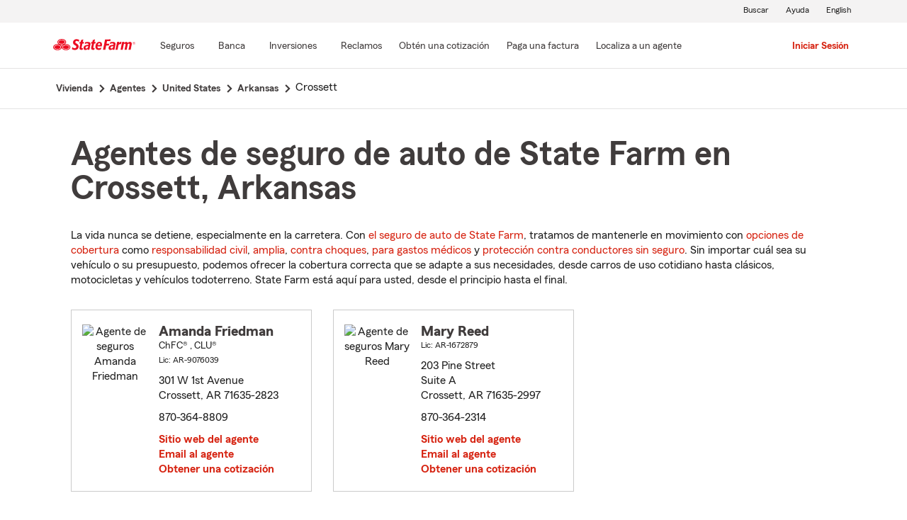

--- FILE ---
content_type: text/html;charset=UTF-8
request_url: https://es.statefarm.com/agent/us/ar/crossett
body_size: 4562
content:







	
		
		
		
		
		
		
		
	

	



	

	

	
	
	
		
		
	

	

	

	
	






<!DOCTYPE html>
<html lang="es-US">


	
	
	
	

	
	
	
		<head>
			<title>Crossett, Arkansas Agentes de seguros</title>
			<meta http-equiv="Content-Type" content="text/html; charset=UTF-8">
			<meta name="viewport" content="initial-scale=1.0">

			


<link rel="stylesheet"
	href="https://maxcdn.bootstrapcdn.com/bootstrap/4.0.0-alpha.6/css/bootstrap.min.css"
	type="text/css">
<link rel="stylesheet"
	href="https://static2.st8fm.com/es_US/dxl-1x/prod/css/lib/normalize.css"
	type="text/css" />
<link rel="stylesheet"
	href="https://static2.st8fm.com/es_US/dxl-1x/prod/css/1x.core.css"
	type="text/css" />
	


<script type="text/javascript"
	src="https://cdn-pci.optimizely.com/js/8421581994.js"></script>
<script async src="https://invocation.deel.c1.statefarm/deel.js"
	referrerpolicy="no-referrer-when-downgrade"></script>
<!-- <script type="text/javascript"
	src="https://static2.st8fm.com/en_US/applications/b2c/js/lib/launchtms_min.js"></script>  -->
<script type="text/javascript"
	src="https://ajax.googleapis.com/ajax/libs/jquery/3.2.1/jquery.min.js" ></script>
<script type="text/javascript"
	src="https://cdnjs.cloudflare.com/ajax/libs/handlebars.js/4.0.6/handlebars.js" ></script>
<script type="text/javascript"
	src="https://static2.st8fm.com/es_US/dxl-1x/prod/js/1x.core.js"></script>
<script type="text/javascript"
	src="https://static2.st8fm.com/es_US/dxl-1x/prod/js/1x.client.js"></script>
<script type="text/javascript"
	src="https://maxcdn.bootstrapcdn.com/bootstrap/4.0.0/js/bootstrap.min.js"></script>

<script
	src="https://cdnjs.cloudflare.com/ajax/libs/jquery-migrate/3.0.0/jquery-migrate.min.js" ></script>
<script type="text/javascript"
	src="https://cdnjs.cloudflare.com/ajax/libs/jquery.lazy/1.7.6/jquery.lazy.min.js" ></script>
<script type="text/javascript"
	src="https://cdnjs.cloudflare.com/ajax/libs/jquery.lazy/1.7.6/jquery.lazy.plugins.min.js"></script>
<script type="text/javascript"
	src="https://static2.st8fm.com/es_US/dxl/js/min/util.min.js"></script>


			<link itemprop="url" rel="canonical" href="https://es.statefarm.com/agent/us/ar/crossett" />
			<link rel="alternate" href="https://www.statefarm.com/agent/us/ar/crossett" hreflang="en" />
			
			
			
			
			
			
			
			
			
			
				
				<meta name="description"
					content="Encontrar un cercano Crossett, AR agente de seguros y obtenga una cotización gratis hoy! Sean cuales sean sus necesidades de seguro en Arkansas, State Farm® está aquí para ayudar a que la vida salga bien." />
				
				

				<script>
					if (typeof dataLayer === "undefined") {
						window.dataLayer = {
							da : {}
						};
					}
					window.dataLayer.screenChannel = "agent-locator";
					window.dataLayer.screenId = "crossett-ar-insurance-agents";
				</script>
			
			
			
			
			<meta name="format-detection" content="telephone=no">
			


	
	
	
	
		<link href="https://static2.st8fm.com/en_US/applications/agent/sf.gd.aoi.agentlocatormicrosite.agent-ROSA-1.12.0/styles/locator.min.css" rel="stylesheet">
		<!-- <link href="/agent/styles/locator.css" rel="stylesheet"> -->
	


			<meta name="workgroup" content="wg3299"/>
		</head>
	


<body class="-oneX-body--primary" data-language="es">

	
		
		

		
		
		
			<header id="oneX-header" data-type="1x-header-unauth" data-limited="false"
				data-language-url="https://www.statefarm.com/agent/us/ar/crossett"></header>
				
			
		
			<section class="-oneX-breadcrumbs -oneX-container-fluid">
			<div>
			<nav aria-label="breadcrumb">
				<ul>
					<li>
						<a href="https://es.statefarm.com">
							<span class="-oneX-breadcrumbs-link-name">
								Vivienda
							</span>
							<span class="-oneX-breadcrumbs-chevron"> </span>
						</a>
					</li>
					<li>
						<a href="https://www.statefarm.com/agent/">
							<span class="-oneX-breadcrumbs-link-name">
								Agentes
							</span>
							<span class="-oneX-breadcrumbs-chevron"> </span>
						</a>
					</li>
					<li>
						<a href="https://www.statefarm.com/agent/us">
							<span class="-oneX-breadcrumbs-link-name">
								United States
							</span>
							<span class="-oneX-breadcrumbs-chevron"> </span>
						</a>
					</li>
					<li>
						<a href="https://www.statefarm.com/agent/us/ar">
							<span class="-oneX-breadcrumbs-link-name">
								Arkansas
							</span>
							<span class="-oneX-breadcrumbs-chevron"> </span>
						</a>
					</li>
					<li>
						<span aria-current="page">
							Crossett
						</span>
					</li>
				</ul>
			</nav>
			  </div>
			</section>

		
		
	
	
	<div id="main-content-container" class="-oneX-container  -oneX "
		role="main">
		



<div class="-oneX-container">
	
	

	





<script type='application/ld+json'>

	{
		"@context": "https://schema.org",
		"@type": "WebPage",
		"name": "Agentes de seguro de auto de State Farm en Crossett, Arkansas",
		"url": "https://es.statefarm.com/agent/us/ar/crossett",
		"description": "Obtenga una cotización de seguro de carros económico a través de un agente de seguros de State Farm en Crossett, Arkansas.",
		"publisher": {
			"@id": "https://www.statefarm.com/#organization"
		},
		"provider": {
			"@id": "https://www.statefarm.com/#organization"
		},
		"mainEntity": {
		  "@type": "ItemList",
		  "itemListElement": [
			
				{
				"@type": "InsuranceAgency",
				"@id": "https://es.statefarm.com/agent/us/ar/crossett/amanda-friedman-bkwnn7bxrak",
				"name": "Amanda Friedman",
				"url": "https://es.statefarm.com/agent/us/ar/crossett/amanda-friedman-bkwnn7bxrak",
				"description": "Contacte a: Crossett Agente de State Farm Amanda Friedman en 870-364-8809 para un seguro de vida, vivienda, automóvil y más.",
				"address" : {
					"@type": "PostalAddress",
					"streetAddress": "301 W 1st Avenue ",
					"addressLocality": "Crossett",
					"addressRegion": "AR",
					"postalCode": "71635-2823",
					"addressCountry": "US"
				},
				"telephone" : "8703648809"
			},
			
				{
				"@type": "InsuranceAgency",
				"@id": "https://es.statefarm.com/agent/us/ar/crossett/mary-reed-gw7k51ys000",
				"name": "Mary Reed",
				"url": "https://es.statefarm.com/agent/us/ar/crossett/mary-reed-gw7k51ys000",
				"description": "Contacte a: Crossett Agente de State Farm Mary Reed en 870-364-2314 para un seguro de vida, vivienda, automóvil y más.",
				"address" : {
					"@type": "PostalAddress",
					"streetAddress": "203 Pine Street Suite A",
					"addressLocality": "Crossett",
					"addressRegion": "AR",
					"postalCode": "71635-2997",
					"addressCountry": "US"
				},
				"telephone" : "8703642314"
			}
			
		  ]
		},
		"breadcrumb":{
			"@type":"BreadcrumbList",
			"itemListElement":[
				{
					"@type":"ListItem",
					"position":1,
					"name":"Vivienda",
					"item":"https://es.statefarm.com"
				},
				{
					"@type":"ListItem",
					"position":2,
					"name":"Agentes",
					"item":"https://www.statefarm.com/agent/"
				},
				{
					"@type":"ListItem",
					"position":3,
					"name":"United States",
					"item":"https://www.statefarm.com/agent/us"
				},
				{
					"@type":"ListItem",
					"position":4,
					"name":"Arkansas",
					"item":"https://www.statefarm.com/agent/us/ar"
				},
				{
					"@type":"ListItem",
					"position":5,
					"name":"Crossett, Arkansas",
					"item":"https://es.statefarm.com/agent/us/ar/crossett"
				}
			]
		}    
	}

</script>



		<div id="agentListName" class="tenPixel-topSpace">
				<h1 id="AgentListTitle" style="margin-top: 40px;">Agentes de seguro de auto de State Farm en Crossett, Arkansas</h1>
				<div style="margin-top: 24px;">
					<p>La vida nunca se detiene, especialmente en la carretera. Con <a href='https://es.statefarm.com/seguro/auto'  class='-oneX-link--inline'>el seguro de auto de State Farm</a>, tratamos de mantenerle en movimiento con <a href='https://es.statefarm.com/seguro/auto/opciones-de-cobertura'  class='-oneX-link--inline'>opciones de cobertura</a> como <a href='https://es.statefarm.com/seguro/auto/opciones-de-cobertura/cobertura-de-responsabilidad-civil'  class='-oneX-link--inline'>responsabilidad civil</a>, <a href='https://es.statefarm.com/seguro/auto/opciones-de-cobertura/cobertura-amplia'  class='-oneX-link--inline'>amplia</a>, <a href='https://es.statefarm.com/seguro/auto/opciones-de-cobertura/cobertura-contra-choques'  class='-oneX-link--inline'>contra choques</a>, <a href='https://es.statefarm.com/seguro/auto/opciones-de-cobertura/cobertura-de-pagos-medicos'  class='-oneX-link--inline'>para gastos médicos</a> y <a href='https://es.statefarm.com/seguro/auto/opciones-de-cobertura/cobertura-no-asegurada-y-subasegurada'  class='-oneX-link--inline'>protección contra conductores sin seguro</a>. Sin importar cuál sea su vehículo o su presupuesto, podemos ofrecer la cobertura correcta que se adapte a sus necesidades, desde carros de uso cotidiano hasta clásicos, motocicletas y vehículos todoterreno. State Farm está aquí para usted, desde el principio hasta el final.</p>
				</div>
		</div>

		<div class="-oneX-row">
			
				<div class="-oneX-col-xl-4 -oneX-col-lg-4 -oneX-col-md-6 -oneX-col-sm-12 paddingClass" >
					<div id="agent-details-XVMMW81PYGF" class="borderSeo">
						<div class="row-fluid twentyPixel-topSpace"></div>
						




<div class="assoc-id-class -oneX-row">
	<div class="-oneX-col-4 seo-photo-align">
		<img src="https://ac1.st8fm.com/associate-photos/B/BKWNN7BXRAK/formalColorThumb.jpg" class="agentPictureUrl"
			id="agentPictureUrl-BKWNN7BXRAK"
			alt="Agente de seguros Amanda Friedman" />
	</div>
	<div class="-oneX-col-7">
		<div class="-oneX-row -oneX-heading--h5">
			<b>Amanda Friedman </b>
		</div>
		<div class="-oneX-row -oneX-body--secondary ">
			
				
					ChFC®
					, CLU®
			
		</div>
		<div class="-oneX-row -oneX-body--secondary "></div>
		<div class="-oneX-row -oneX-body--tertiary">
			
				<div>Lic:
					AR-9076039</div>
			
		</div>
		<div class="row-fluid tenPixel-topSpace"></div>

		<div class="hidden-phone">
			<div class="-oneX-row -oneX-body--primary">
				<div>301 W 1st Avenue</div>
			</div>
			<div class="-oneX-row -oneX-body--primary">
				<div></div>
			</div>
			<div class="-oneX-row -oneX-body--primary">
				<div>Crossett,
					AR
					71635-2823</div>
			</div>
		</div>

		<div class="visible-phone">
			<div class="-oneX-row -oneX-body--primary">
				
				
				<a class="-oneX-link--inline"
					href="https://es.statefarm.com/agent/us/ar/crossett/amanda-friedman-bkwnn7bxrak/map?officeAssociateId=XVMMW81PYGF&fromLocation=71635-2823"
					target="_blank"> 301 W 1st Avenue<br />
					Crossett,&nbsp;AR&nbsp;71635-2823
					<span class="hide-offscreen"> opens in new window</span>
				</a>
			</div>
		</div>

		<div class="row-fluid tenPixel-topSpace"></div>

		<div class="-oneX-row -oneX-body--primary">
			
				<div class="hidden-phone">
					<div>870-364-8809</div>
				</div>
				<div class="visible-phone">
					<a class="-oneX-link--inline" rel="nofollow"
						href="tel:8703648809">870-364-8809</a>
				</div>
			
		</div>

		<div class="row-fluid tenPixel-topSpace"></div>

		
				
			<div class="-oneX-row -oneX-body--primary">
				<a href="https://es.statefarm.com/agent/us/ar/crossett/amanda-friedman-bkwnn7bxrak" target="_blank"
					title="Agent Website Amanda Friedman"
					id="visitAgentSite-XVMMW81PYGF"
					class="-oneX-link--block">Sitio web del agente</a>
			</div>
			<div class="seo-email-agent -oneX-row -oneX-body--primary">
				<a title="Email Agent Amanda Friedman" 
					tabindex="0" role = "link"
					class="-oneX-link--block open-agent-email-link"
					data-associate-id="BKWNN7BXRAK">Email al agente</a>
			</div>
			<div class="-oneX-row -oneX-body--primary">
				<a href="https://es.statefarm.com/agent/us/ar/crossett/amanda-friedman-bkwnn7bxrak#quote-section" target="_blank"
					title="Get a Quote with Amanda Friedman"
					id="getQuote-XVMMW81PYGF"
					class="-oneX-link--block">Obtener una cotización</a>
			</div>
		
		
		
			
			
				<div class="-oneX-row field-hidden-desktop -oneX-body--primary">
					<a href="sms:8703648809" rel="nofollow"
						title="Text Agent Amanda Friedman"
						class="-oneX-link--block">Agente de texto</a>
				</div>
			
		
	</div>
</div>

						<div class="row-fluid twentyPixel-topSpace"></div>
					</div>
				</div>
			
				<div class="-oneX-col-xl-4 -oneX-col-lg-4 -oneX-col-md-6 -oneX-col-sm-12 paddingClass" >
					<div id="agent-details-LT5C34M4HP5" class="borderSeo">
						<div class="row-fluid twentyPixel-topSpace"></div>
						




<div class="assoc-id-class -oneX-row">
	<div class="-oneX-col-4 seo-photo-align">
		<img src="https://ac1.st8fm.com/associate-photos/G/GW7K51YS000/formalColorThumb.jpg" class="agentPictureUrl"
			id="agentPictureUrl-GW7K51YS000"
			alt="Agente de seguros Mary Reed" />
	</div>
	<div class="-oneX-col-7">
		<div class="-oneX-row -oneX-heading--h5">
			<b>Mary Reed </b>
		</div>
		<div class="-oneX-row -oneX-body--secondary ">
			
		</div>
		<div class="-oneX-row -oneX-body--secondary "></div>
		<div class="-oneX-row -oneX-body--tertiary">
			
				<div>Lic:
					AR-1672879</div>
			
		</div>
		<div class="row-fluid tenPixel-topSpace"></div>

		<div class="hidden-phone">
			<div class="-oneX-row -oneX-body--primary">
				<div>203 Pine Street</div>
			</div>
			<div class="-oneX-row -oneX-body--primary">
				<div>Suite A</div>
			</div>
			<div class="-oneX-row -oneX-body--primary">
				<div>Crossett,
					AR
					71635-2997</div>
			</div>
		</div>

		<div class="visible-phone">
			<div class="-oneX-row -oneX-body--primary">
				
				
				<a class="-oneX-link--inline"
					href="https://es.statefarm.com/agent/us/ar/crossett/mary-reed-gw7k51ys000/map?officeAssociateId=LT5C34M4HP5&fromLocation=71635-2997"
					target="_blank"> 203 Pine Street<br />
					Suite A<br />
					Crossett,&nbsp;AR&nbsp;71635-2997
					<span class="hide-offscreen"> opens in new window</span>
				</a>
			</div>
		</div>

		<div class="row-fluid tenPixel-topSpace"></div>

		<div class="-oneX-row -oneX-body--primary">
			
				<div class="hidden-phone">
					<div>870-364-2314</div>
				</div>
				<div class="visible-phone">
					<a class="-oneX-link--inline" rel="nofollow"
						href="tel:8703642314">870-364-2314</a>
				</div>
			
		</div>

		<div class="row-fluid tenPixel-topSpace"></div>

		
				
			<div class="-oneX-row -oneX-body--primary">
				<a href="https://es.statefarm.com/agent/us/ar/crossett/mary-reed-gw7k51ys000" target="_blank"
					title="Agent Website Mary Reed"
					id="visitAgentSite-LT5C34M4HP5"
					class="-oneX-link--block">Sitio web del agente</a>
			</div>
			<div class="seo-email-agent -oneX-row -oneX-body--primary">
				<a title="Email Agent Mary Reed" 
					tabindex="0" role = "link"
					class="-oneX-link--block open-agent-email-link"
					data-associate-id="GW7K51YS000">Email al agente</a>
			</div>
			<div class="-oneX-row -oneX-body--primary">
				<a href="https://es.statefarm.com/agent/us/ar/crossett/mary-reed-gw7k51ys000#quote-section" target="_blank"
					title="Get a Quote with Mary Reed"
					id="getQuote-LT5C34M4HP5"
					class="-oneX-link--block">Obtener una cotización</a>
			</div>
		
		
		
			
			
				<div class="-oneX-row field-hidden-desktop -oneX-body--primary">
					<a href="sms:8703642314" rel="nofollow"
						title="Text Agent Mary Reed"
						class="-oneX-link--block">Agente de texto</a>
				</div>
			
		
	</div>
</div>

						<div class="row-fluid twentyPixel-topSpace"></div>
					</div>
				</div>
			

			<input name="contextPath" id="contextPath"
				value="/agent" type="hidden">

			<div id="currentPageId ">
				<input name="currentPage" id="agentListPage" value="agentListPage"
					type="hidden">
			</div>
		</div>

		<div class="tenPixel-topSpace" style="margin-top: 40px;">
			<h2 class="-oneX-heading--h4">Seguros de vivienda y de propiedad en Crossett, Arkansas</h2>
			<div style="margin-top: 24px;">
				<p>Si alquila o es propietario de una vivienda en Arkansas, State Farm le ayuda a proteger el lugar que ama con <a href='https://es.statefarm.com/seguro/propietarios-de-vivienda'  class='-oneX-link--inline'>seguros de vivienda y propiedad</a>. El seguro de propietarios de vivienda ayuda a proporcionar cobertura para pérdidas ocasionadas por viento, granizo, rayos y más. <a href='https://es.statefarm.com/seguro/propietarios-de-unidad-de-condominio'  class='-oneX-link--inline'>El seguro de propietarios de condominio</a> puede ayudar a proteger sus unidades de robo e incendio, mientras que <a href='https://es.statefarm.com/seguro/inquilinos'  class='-oneX-link--inline'>el seguro de inquilinos</a> puede ayudar a salvaguardar pertenencias como teléfonos celulares inteligentes y muebles.</p><p><a href='https://es.statefarm.com/seguro/combinar'  class='-oneX-link--inline'>Combine su seguro de auto de State Farm</a> con una póliza de seguro de vivienda o de inquilinos y podría ahorrar <sup>1</sup>. Obtenga una cotización hoy y revise sus opciones.</p>
			</div>
		</div>

		<div class="tenPixel-topSpace -oneX-body--footnote" style="margin-top: 40px;">
			<hr/>
			<div style="margin-top: 40px;">
				<p><sup>1</sup> Los clientes siempre pueden elegir comprar solo una póliza, pero, en ese caso, el descuento por dos o más compras de diferentes líneas de seguro no se aplicará. Los ahorros, nombres de los descuentos, porcentajes, disponibilidad y elegibilidad podrían variar según el estado.</p><p>Por favor, recuerde que las descripciones anteriores contienen solo una descripción general de las coberturas disponibles y no son una declaración de contrato. Todas las coberturas están sujetas a todas las disposiciones de la póliza y a los endosos aplicables. Las opciones de cobertura podrían variar según el estado. Para conocer más acerca de la cobertura del seguro de auto en su estado, localice a un <a href='https://es.statefarm.com/agent'  class='-oneX-link--inline'>agente de State Farm</a>.</p><p>Los descuentos y su disponibilidad podrían variar según el estado y los requisitos de elegibilidad. No todos los vehículos ni conductores son elegibles para obtener descuentos.</p><p>State Farm Mutual Automobile Insurance Company<br/>State Farm Indemnity Company<br/>Bloomington, IL</p><p>State Farm County Mutual Insurance Company of Texas<br/>Richardson, TX</p><p>State Farm Fire and Casualty Company<br/>State Farm General Insurance Company<br/>Bloomington, IL</p><p>State Farm Florida Insurance Company<br/>Tallahassee, FL</p><p>State Farm Lloyds<br/>Richardson, TX</p>
			</div>
		</div>		
</div>

	</div>
	
		
		
			<footer data-type="1x-footer"></footer>
		
	
	











	<script type="text/javascript"
		src="https://static2.st8fm.com/en_US/applications/agent/sf.gd.aoi.agentlocatormicrosite.agent-ROSA-1.12.0/scripts/standardSearch.min.js"></script>

</body>
</html>
